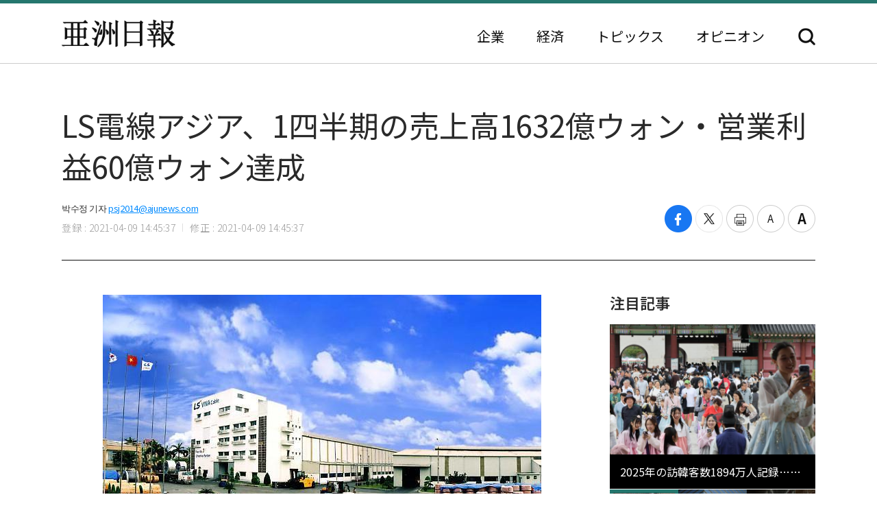

--- FILE ---
content_type: text/html; charset=UTF-8
request_url: http://japan.ajunews.com/view/20210409144456099
body_size: 9164
content:
<!---- 개편버전 20221123 ------>
<!doctype html>
<html lang="ja">
<head>
<!-- Google Tag Manager -->
<script>(function(w,d,s,l,i){w[l]=w[l]||[];w[l].push({'gtm.start':
new Date().getTime(),event:'gtm.js'});var f=d.getElementsByTagName(s)[0],
j=d.createElement(s),dl=l!='dataLayer'?'&l='+l:'';j.async=true;j.src=
'https://www.googletagmanager.com/gtm.js?id='+i+dl;f.parentNode.insertBefore(j,f);
})(window,document,'script','dataLayer','GTM-54K9DPW');</script>
<!-- End Google Tag Manager -->
<meta charset="utf-8">
<meta http-equiv="X-UA-Compatible" content="IE=edge">
<meta name="viewport" content="width=device-width, initial-scale=0">
<link rel="alternate" media="only screen and ( max-width: 640px)" href="https://m.jp.ajunews.com" />
<link rel="shortcut icon" type="image/x-icon" href="https://image.ajunews.com/images/site/news/jp/img/aju_jp.ico">
<meta name="title" content="LS電線アジア、1四半期の売上高1632億ウォン・営業利益60億ウォン達成 | 亜洲日報">
<meta name="keywords" content="1,2,3">
<meta name="news_keywords" content="1,2,3">
<meta name="description" content="LS電線アジアが今年1四半期、東南アジア地域のインフラ造成の需要に支えられ、前四半期より改善された営業利益を記録した。LS電線アジアは今年1四半期の売上高1632億ウォン、営業利益60億ウォンの暫定的な業績を9日、発表した。売上高は前四半期に記録した1664億ウォンとほぼ同じ水準だが、営業利益は前期..." />
<meta property="og:locale" content="ja-JP" />
<meta property="og:title" content="LS電線アジア、1四半期の売上高1632億ウォン・営業利益60億ウォン達成 | 亜洲日報" />
<meta property="og:description" content="LS電線アジアが今年1四半期、東南アジア地域のインフラ造成の需要に支えられ、前四半期より改善された営業利益を記録した。LS電線アジアは今年1四半期の売上高1632億ウォン、営業利益60億ウォンの暫定的な業績を9日、発表した。売上高は前四半期に記録した1664億ウォンとほぼ同じ水準だが、営業利益は前期..." />
<meta property="og:image" content="https://image.ajunews.com/content/image/2021/04/09/20210409144507352519.jpg" />
<meta property="og:image:width" content="640"/>
<meta property="og:image:height" content="371"/>
<meta property="og:url" content="//japan.ajunews.com" />
<meta property="og:description" content="LS電線アジアが今年1四半期、東南アジア地域のインフラ造成の需要に支えられ、前四半期より改善された営業利益を記録した。LS電線アジアは今年1四半期の売上高1632億ウォン、営業利益60億ウォンの暫定的な業績を9日、発表した。売上高は前四半期に記録した1664億ウォンとほぼ同じ水準だが、営業利益は前期..." />
<meta name="twitter:card" content="summary" />
<meta name="twitter:title" content="LS電線アジア、1四半期の売上高1632億ウォン・営業利益60億ウォン達成 | 亜洲日報" />
<meta name="twitter:url" content="//japan.ajunews.com" />
<meta name="twitter:description" content="LS電線アジアが今年1四半期、東南アジア地域のインフラ造成の需要に支えられ、前四半期より改善された営業利益を記録した。LS電線アジアは今年1四半期の売上高1632億ウォン、営業利益60億ウォンの暫定的な業績を9日、発表した。売上高は前四半期に記録した1664億ウォンとほぼ同じ水準だが、営業利益は前期..." />
<meta name="twitter:image" content="https://image.ajunews.com/content/image/2021/04/09/20210409144507352519.jpg" />
<title>LS電線アジア、1四半期の売上高1632億ウォン・営業利益60億ウォン達成 | 亜洲日報</title>
<script type="text/javascript" src="https://image.ajunews.com/images/site/js/jquery-3.4.1.min.js"></script>
<script type="text/javascript" src="https://image.ajunews.com/images/site/js/jquery-ui-1.10.4.js"></script>
<link rel="stylesheet" href="https://image.ajunews.com/images/site/news/jp/css/jp.css?20221207093106">
<script type="text/javascript" src="https://image.ajunews.com/images/site/js/jquery.cookie.js"></script>
</head>
<body>
<!-- Google Tag Manager (noscript) -->
<noscript><iframe src="https://www.googletagmanager.com/ns.html?id=GTM-54K9DPW"
height="0" width="0" style="display:none;visibility:hidden"></iframe></noscript>
<!-- End Google Tag Manager (noscript) -->
<div id="wrap">
<!-- header -->
<!---- 개편버전 20221123 ------>


<script>

$(function(){

    var fname = document.URL.substring(document.URL.lastIndexOf("/") + 1, document.URL.length);
    var setCategoryFlag = "";

    if(fname.includes('enterprise')){
		setCategoryFlag = "enterprise";
    }
    if(fname.includes('korea')){
		setCategoryFlag = "korea";
    }
    //if(fname.includes('kwave')){
	//	setCategoryFlag = "kwave";
    //}
    if(fname.includes('entertainmentsport')){
		setCategoryFlag = "entertainmentsport";
    }
    if(fname.includes('politicssociety')){
		setCategoryFlag = "politicssociety";
    }
    if(fname.includes('northkoreajapan')){
		setCategoryFlag = "northkoreajapan";
    }
    if(fname.includes('opinion')){
		setCategoryFlag = "opinion";
    }

    switch(setCategoryFlag){

        case "enterprise":$('#enterprise').addClass("on");break;
        case "korea":$('#korea').addClass("on");break;
        //case "kwave":$('#kwave').addClass("on");break;
        case "entertainmentsport":$('#kwave').addClass("on");$('#entertainmentsport').addClass("on");break;
        case "politicssociety":$('#kwave').addClass("on");$('#politicssociety').addClass("on");break;
        case "northkoreajapan":$('#kwave').addClass("on");$('#northkoreajapan').addClass("on");break;
        case "opinion":$('#opinion').addClass("on");break;
    }

});


</script>



	<header class="headerView">

		<div class="hd_top">
		<div class="date">2026. 02. 01 (日)</div>
		<ul class="family_site">
			<li><a href="https://www.ajunews.com" target="_blank" rel="noopener noreferrer">韓国語</a></li>
			<li><a href="https://www.ajupress.com/" target="_blank" rel="noopener noreferrer">英語</a></li>
		</ul>
	</div>
	
	<div class="hd_item">
		<div class="logo">
			<a href="/">亜洲日報</a>
			<span>5ヶ国語のグローバル経済新聞</span>
		</div>
		<div class="nav">
			<nav>
				<ul>
					<li id="enterprise"><a href="//japan.ajunews.com/enterprise">企業</a></li>
					<li id="korea"><a href="//japan.ajunews.com/korea">経済</a></li>
					<li class="li_03" id="kwave">
						<a href="javascript:;">トピックス</a>
						<div class="s_menu">
							<ul>
								<li id="entertainmentsport"><a href="/entertainmentsport">エンタメ·スポーツ</a></li>
								<li id="politicssociety"><a href="/politicssociety">政治·社会</a></li>
								<li id="northkoreajapan"><a href="/northkoreajapan">北朝鮮·日本</a></li>
							</ul>
						</div>
					</li>
					<li id="opinion"><a href="/opinion">オピニオン</a></li>
				</ul>
			</nav>
			<div class="btn_search">
				<button type="button">検索</button>
			</div>

			<div class="search_layer">
				<div class="inner">
					<div class="search_box">
						<form method="GET" name="myForm" class="form_sch" action="">
							<fieldset>
								<legend class="hide">検索</legend>
								<input type="text" name="top_search_str" id="top_search_str" autocomplete='off' 
								placeholder='検索語を入力してください。' maxlength="50">
								<button type="button" onClick="javascript:doSearch2()">検索</button>
							</fieldset>
						</form>
					</div>
				</div>
			</div>

		</div>
	</div>
</header>
<!-- //header --><!-- header// --> 

<!-- container -->
<div id="container">
	<div class="contents">

		<div class="view_wrap">
			<div class="view_header">
				<h1>LS電線アジア、1四半期の売上高1632億ウォン・営業利益60億ウォン達成</h1>
				<div class="vh_area">				
					<div class="byline_info">
						<span class="name">박수정 기자<a href="mailto:psj2014@ajunews.com">psj2014@ajunews.com</a></span>
						<span class="date"><em>登録 : 2021-04-09 14:45:37</em><em>修正 : 2021-04-09 14:45:37</em></span>
					</div>
					<ul class="share_box">
						<li><button class="facebook" onclick="sns_Pop('http://www.facebook.com/sharer.php?u=http%3A%2F%2Fjapan.ajunews.com%2Fview%2F20210409144456099',2,800,400,1)" ><i></i><span class="hide">페이스북 공유하기</span></button></li>
						<li><button class="twitter" href="javascript:;" onclick="sns_Pop('https://twitter.com/intent/tweet?text=LS%E9%9B%BB%E7%B7%9A%E3%82%A2%E3%82%B8%E3%82%A2%E3%80%811%E5%9B%9B%E5%8D%8A%E6%9C%9F%E3%81%AE%E5%A3%B2%E4%B8%8A%E9%AB%981632%E5%84%84%E3%82%A6%E3%82%A9%E3%83%B3%E3%83%BB%E5%96%B6%E6%A5%AD%E5%88%A9%E7%9B%8A60%E5%84%84%E3%82%A6%E3%82%A9%E3%83%B3%E9%81%94%E6%88%90&url=http%3A%2F%2Fjapan.ajunews.com%2Fview%2F20210409144456099&related=%E4%BA%9C%E6%B4%B2%E6%97%A5%E5%A0%B1&via=%E4%BA%9C%E6%B4%B2%E6%97%A5%E5%A0%B1',3,800,700,1)" ><i></i><span class="hide">트위터 공유하기</span></button></li>
						<li><button class="print" onclick="printArticle('20210409144456099');return false;" ><i></i><span class="hide">프린트하기</span></button></li>
						<li><button class="zoomout" onclick="articleZoomout('articleBody')" ><i></i><span class="hide">글자크기 줄이기</span></button></li>
						<li><button class="Zoomin" onclick="articleZoomin('articleBody')" ><i></i><span class="hide">글자크기 키우기</span></button></li>
					</ul>
				</div>
			</div>
			<div class="view_content">
				<div class="article_wrap">

                   
					<article>

                						<div id="articleBody" style="text-align:justify;" itemprop="articleBody">

				<div class="imgBox ib_center" id="imgBox_1939992">
<div id="captionBox" style="width:640px; clear:both; float:none;"><img height="371" id="imgs_1939992" photo_no="1939992" src="https://image.ajunews.com/content/image/2021/04/09/20210409144507352519.jpg" width="640" />
<p class="p_caption" style="text-align:left;">[LS電線アジア、1四半期の売上高1632億ウォン・営業利益60億ウォン達成]</p>
</div>
</div>
<br id='br_0' />
<br id='br_1' />
LS電線アジアが今年1四半期、東南アジア地域のインフラ造成の需要に支えられ、前四半期より改善された営業利益を記録した。<br id='br_2' />
<br id='br_3' />
LS電線アジアは今年1四半期の売上高1632億ウォン、営業利益60億ウォンの暫定的な業績を9日、発表した。<br id='br_4' />
<br id='br_5' />
売上高は前四半期に記録した1664億ウォンとほぼ同じ水準だが、営業利益は前期より91%増加した。<br id='br_6' />
<br id='br_7' />
新型コロナで遅延された大規模な電力プロジェクトが本格的に再開され、配電(中圧・低圧電纜)部門の収益性が新型コロナ以前の水準を回復されたのが主な要因と分析される。<br id='br_8' />
<br id='br_9' />
実際にLS電線アジアは今年に入って、東南アジア市場での受注を拡大している。<br id='br_10' />
<br id='br_11' />
今年初めにシンガポール市場に6500万ドル(約725億ウォン)規模の配電級電力ケーブルを納品すると明らかにしたのに続き、ベトナムの海上風力発電団地造成プロジェクトに500万ドル(約55億7000万ウォン)規模の海底ケーブルの受注にも成功した。<br id='br_12' />
<br id='br_13' />
LS電線アジアの関係者は&quot;ベトナムは米中貿易紛争で、企業の流入が続く中、昨年、欧州・ベトナム自由貿易協定(EVFTA)が締結されるなど全世界企業の投資が加速化され、インフラ市場の好況が予想される&quot;と展望した。<br id='br_14' />
<br id='br_15' />
さらに、&quot;インフラ市場の成長動力である電力設備も需要が大幅に増加しており、今年、最大の業績達成が期待される&quot;と説明した。<br id='br_16' />
<br id='br_17' />
LS電線アジアはベトナム2つの生産法人(LS-VINA、LSCV)とミャンマー生産法人(LSGM)の持株会社で、それぞれの生産法人は役割に応じて電力・通信ケーブルと電線素材(SCR)、Bus Ductなどを生産する。<br id='br_18' />
						<div class="copy">亜洲日報の記事等を無断で複製、公衆送信 、翻案、配布することは禁じられています。
                                                </div>

										<div class="relate_news">
							<span class="h_tit">注目記事</span>
							<ul>
																<li><a href="//japan.ajunews.com/view/20231205163344554">· LS電線アジア、海底・レアアース新事業に拍車…第2の成長モメンタムを固める</a></li>
																<li><a href="//japan.ajunews.com/view/20231127154902217">· LS電線アジア、「LSエコエナジー」に社名変更…エコエネルギー企業への跳躍</a></li>
																<li><a href="//japan.ajunews.com/view/20231103102634966">· ​LS電線アジア、四半期営業利益初の100億突破</a></li>
															</ul>
						</div>
				
					</article>

				</div>

				
				<aside class="aside">
					<div class="photo">
						<div class="ctg_h">
							<span class="h_tit">注目記事</span>
						</div>
						<div class="visual_photo">
							<div class="vp_lst_big">

								<div class="big_li n01 on">
									<a href="//japan.ajunews.com/view/20260130105603262">
										<span class="thumb"><img src="https://image.ajunews.com/content/image/2026/01/30/20260130110614905476.jpg" alt="2025年の訪韓客数1894万人記録…中国から548万人「1位」"></span>
										<span class="tit">2025年の訪韓客数1894万人記録…中国から548万人「1位」</span>
									</a>
								</div>
            								<div class="big_li n02 ">
									<a href="//japan.ajunews.com/view/20260129155251858">
										<span class="thumb"><img src="https://image.ajunews.com/content/image/2026/01/29/20260129155319516606.jpg" alt="サムスン電子、第4四半期の売上高93.8兆ウォン・営業利益20.1兆ウォン…四半期基準で史上最大"></span>
										<span class="tit">サムスン電子、第4四半期の売上高93.8兆ウォン・営業利益20.1兆ウォン…四半期基準で史上最大</span>
									</a>
								</div>
            								<div class="big_li n03 ">
									<a href="//japan.ajunews.com/view/20260129113016591">
										<span class="thumb"><img src="https://image.ajunews.com/content/image/2026/01/29/20260129113036319347.jpg" alt="サムスン電子、ギャラクシーS26の画面にプライバシー保護機能を搭載"></span>
										<span class="tit">サムスン電子、ギャラクシーS26の画面にプライバシー保護機能を搭載</span>
									</a>
								</div>
            							</div>

							<ul class="vp_lst">
								<li class="n01 on"><a class="thumb" href="//japan.ajunews.com//japan.ajunews.com/view/20260130105603262"><img src="https://image.ajunews.com/content/image/2026/01/30/20260130110614905476.jpg" alt="2025年の訪韓客数1894万人記録…中国から548万人「1位」"></a></li>
            								<li class="n02 "><a class="thumb" href="//japan.ajunews.com//japan.ajunews.com/view/20260129155251858"><img src="https://image.ajunews.com/content/image/2026/01/29/20260129155319516606.jpg" alt="サムスン電子、第4四半期の売上高93.8兆ウォン・営業利益20.1兆ウォン…四半期基準で史上最大"></a></li>
            								<li class="n03 "><a class="thumb" href="//japan.ajunews.com//japan.ajunews.com/view/20260129113016591"><img src="https://image.ajunews.com/content/image/2026/01/29/20260129113036319347.jpg" alt="サムスン電子、ギャラクシーS26の画面にプライバシー保護機能を搭載"></a></li>
            							</ul>
						</div>
					</div>
					<div class="ranking">
						<div class="ctg_h">
							<span class="h_tit">最新ニュース</span>
						</div>
						<ol>
							<li>
								<a href="//japan.ajunews.com/view/20260131175331706">
																		<span class="thumb"><img src="https://image.ajunews.com/content/image/2026/01/31/20260131175651363161.jpg" alt="[BTS光化門D-49] 景福宮から三清洞・西村まで…公演前後に楽しむBTS「防弾聖地」"></span>
																		<span class="tit">[BTS光化門D-49] 景福宮から三清洞・西村まで…公演前後に楽しむBTS「防弾聖地」</span>
								</a>
							</li>
            							<li>
								<a href="//japan.ajunews.com/view/20260130125612320">
																		<span class="thumb"><img src="https://image.ajunews.com/content/image/2026/01/30/20260130111747670025.jpg" alt="「不法選挙運動の疑い」ソン・ヒョンボ牧師、懲役6ヵ月・執行猶予1年"></span>
																		<span class="tit">「不法選挙運動の疑い」ソン・ヒョンボ牧師、懲役6ヵ月・執行猶予1年</span>
								</a>
							</li>
            							<li>
								<a href="//japan.ajunews.com/view/20260130102845224">
																		<span class="thumb"><img src="https://image.ajunews.com/content/image/2026/01/30/20260130083813697375.jpg" alt="昨年、住宅供給指標が軒並み下落…賃貸借で月貰割合が60%突破"></span>
																		<span class="tit">昨年、住宅供給指標が軒並み下落…賃貸借で月貰割合が60%突破</span>
								</a>
							</li>
            							<li>
								<a href="//japan.ajunews.com/view/20260130100406191">
																		<span class="thumb"><img src="https://image.ajunews.com/content/image/2026/01/30/20260130095439664755.jpg" alt="ティーウェイ航空、仁川空港T1にプレミアムチェックイン専用カウンターを運営"></span>
																		<span class="tit">ティーウェイ航空、仁川空港T1にプレミアムチェックイン専用カウンターを運営</span>
								</a>
							</li>
            							<li>
								<a href="//japan.ajunews.com/view/20260130093912171">
																		<span class="thumb"><img src="https://image.ajunews.com/content/image/2026/01/30/20260130085336119699.jpg" alt="米財務省、韓国を為替観察対象国に再指定…24年から3回連続"></span>
																		<span class="tit">米財務省、韓国を為替観察対象国に再指定…24年から3回連続</span>
								</a>
							</li>
            							<li>
								<a href="//japan.ajunews.com/view/20260130092514155">
																		<span class="thumb"><img src="https://image.ajunews.com/content/image/2026/01/30/20260130085926314002.jpg" alt="[BTS光化門D-50] 「Yet To Come」ストリーミング1億回突破…通算16回目のプラチナ"></span>
																		<span class="tit">[BTS光化門D-50] 「Yet To Come」ストリーミング1億回突破…通算16回目のプラチナ</span>
								</a>
							</li>
            
						</ol>
					</div>
					<div class="opinion_2">
						<div class="ctg_h">
							<span class="h_tit">オピニオン</span>
							<a class="btn_more" href="//japan.ajunews.com/opinion">もっと見る<i>></i></a>
						</div>

						<div>
							<a href="//japan.ajunews.com/view/20260122092239176">
								<span class="thumb"><img src="https://image.ajunews.com/content/image/2026/01/22/20260122092655420765.jpg" alt="[社説] 成熟した民主主義は、自らを裁く"></span>
																<span class="s_tit">社説 </span>
																<span class="tit">成熟した民主主義は、自らを裁く</span>
							</a>
						</div>
            
					</div>
				</aside>		
			</div>
		</div>

		<!-- 이미지 확대 팝업 -->
	    <div class="layer_wrap img_pop" id="img_pop">
	        <div class="layer_dialog">
	            <div class="layer_head hide"><strong>기사 이미지 확대 보기</strong></div>
	            <div class="layer_content"><img src="https://image.ajunews.com/content/image/2022/11/18/20221118085112233833.jpg" alt="경북 포항시 경북 포항시"></div>
	        </div>
	        <a href="javascript:;" class="layer_dialog_close js_layer_close"><span class="hide">닫기</span></a>
	    </div>
	    <!-- // 이미지 확대 팝업 -->

	</div>
</div>
<!-- //container -->

<!---- 개편버전 20221123 ------>




<!-- footer -->
<footer class="footer">
	<div class="inner">
		<span class="f_logo"><img src="https://image.ajunews.com/images/site/news/jp/img/f_logo.png" alt="亜洲日報"></span>
		<div class="f_family">
			<span class="ff_btn">ファミリーサイト</span>
			<ul>
				<li><a href="https://www.ajutv.co.kr" target="_blank" rel="noopener noreferrer">아주TV</a></li>
				<li><a href="https://www.lawandp.com" target="_blank" rel="noopener noreferrer">LAWANDP</a></li>
				<li><a href="https://www.economidaily.com" target="_blank" rel="noopener noreferrer">ECONOMIDAILY</a></li>
				<li><a href="https://www.ajunews.com" target="_blank" rel="noopener noreferrer">AJUNEWS</a></li>
			</ul>
		</div>
		<address>Aju News Corporation LEEMA Building, 11th floor, 42, Jong-ro 1-gil, Jongno-gu, Seoul</address>
		<p class="copyright">Copyright ⓒ 2022 By <strong>Ajunews Corporation</strong>, All Rights Reserved.</p>
	</div>
</footer>
<!-- //footer -->

<div id="goMobile_btn" style="display:none;">
<button id="goMobileWeb" class="button gray">모바일 버젼</button>
</div>

<script>
function delCookieAjudbs(name) {
    $.cookie(name, null, { domain: 'ajunews.com', path: '/', expires: -1 });
}

var div = document.getElementById('goMobile_btn');
if("Y" == 'N'){
    div.style.display = 'block';
} else {
    div.style.display = 'none';
}
//jQuery(function($) {
    $("#goMobileWeb").click(function() {
          delCookieAjudbs('isWeb', null, -1);
          console.log("1=====>");
          self.location.href='https://m.jp.ajunews.com';
    });
//});
</script>

<script>

$(function(){
    $("#top_search_str").keypress(function (e) {

        if (event.which == 13) {
            event.preventDefault();
            doSearch2();
        }
    });

});


// 검색 페이지 호출
function doSearch2() {

    var q = $('#top_search_str').val();

    //console.log(q);return;
    if(q == '') {
        alert('検索ワードを入力してください。');
        q.focus();return;
    }


    var top_dateview = '3';
    var sdate = '2025.08.01';
    var edate = '2026.02.01';
    var dateview = $("#dateview").val();

    self.location.href='/search?q='+q+"&sdate="+sdate+"&edate="+edate+"&dateview="+top_dateview;
};


</script>

<script src="https://image.ajunews.com/images/site/js/clipboard.min.js"></script>
<script type="text/javascript">

$(function(){

    $("#btnUrlCopy").one("click", function () {
        try {
            var clipboard = new Clipboard("#btnUrlCopy", {
                text: function () {
                    return "http://japan.ajunews.com/view/20210409144456099";
                }
            });
            clipboard.on("success", function (e) {
                alert("주소가 복사되었습니다.\n원하는 곳에 붙여넣기(Ctrl+V) 해주세요.");
                //$('#share_pop').hide();
            });
        } catch (e) {
            $("#btnUrlCopy").click(function () {
                alert("지원하지 않는 브라우저입니다.\n직접 복사해 주세요.");
            });
        }
    });


})


// 프린트 팝업 열기
function printArticle(newsId) {
    
    var winPrint;
    var vUrl = "/util/popPrint.php";
    vUrl += "?nid="+newsId;
    
    winPrint = window.open(vUrl,'winPrint','width=750,height=650, scrollbars=1');
    winPrint.focus();
    
}

// 글자크게
function articleZoomin(cId) {
    var currSz = parseFloat($("#"+cId).css('font-size'));

    //console.log(currSz);
    if(currSz>27){
        alert("최대 폰트 사이즈입니다");
        return;
    }

    Math.round(currSz);
    currSz++;
    $("#"+cId).css('font-size',currSz+'px');
    //$("#"+cId).css('line-height',(currSz+5)+'px');
}

// 글자작게
function articleZoomout(cId) {
    var currSz = parseFloat($("#"+cId).css('font-size'));
    Math.round(currSz);
    currSz--;
    $("#"+cId).css('font-size',currSz+'px');
    //$("#"+cId).css('line-height',(currSz+5)+'px');
}

function sns_Pop(snsUrl, _type, w_size, h_size,flag){
    switch(_type){
     case 1:sns_title = "공유하기 텔레그램";break;
     case 2:sns_title = "공유하기 페이스북";break;
     case 3:sns_title = "공유하기 트위터";break;
     case 4:sns_title = "공유하기 밴드";break;
     case 5:sns_title = "공유하기 웨이보";break;
    }

    window.open(snsUrl,sns_title,'width='+w_size+', height='+h_size+', toolbar=no, menubar=no, scrollbars=no, resizable=yes');
    reset_hiddenVal(flag);
}


$(function(){

    var getImgBoxId = "";
    var imgExpandHtml = "";
    var imgUrl = "";
    var imgWidth = "640";
    var imgCnt = 0;

    // 이미지가 있으면 태그를 추가하고 확대버튼을 삽입한다.
    $("#articleBody [id^='imgs_']").each(function(){
        getImgBoxId = $(this).attr('id');
        imgUrl = $(this).attr('src');
        imgWidth = $(this).width();

        // 큰이미지인 경우 640 으로 맞춘다.
        if(parseInt(imgWidth)>640) { 
            $(this).attr('width', "640");
            $(this).attr('height', $(this).height());
            imgWidth = "640";
            $(this).parents("#captionBox").css("width", "640");
        }

        imgExpandHtml = "<div class=\"expansion_btn\" href=\"#\" onclick=\"fn_expansion('"+getImgBoxId+"','"+imgUrl.replace("https://image.ajunews.com", "")+"');return false;\"><span class=\"hide\">이미지 확대</span></div>";
        $(this).wrap("<div class='photo_img' style='width:"+imgWidth+"px' id='captionBox_"+imgCnt+"'></div>");
        var sHtml = $("#captionBox_"+imgCnt).html();
        $("#captionBox_"+imgCnt).html(imgExpandHtml+sHtml);
        imgCnt++;
    });
});

// 이미지 확대
function fn_expansion(imgBoxId, imgPath) { 
    var imgPathOriginal = imgPath;
    $.ajax({
        url: '/ajax/getImgPathOriginal.php',
        type: "POST",
        data: {
            'newsId':"20210409144456099",
            'imgPath':imgPath
        }
        ,dataType:"json"
        ,async: false
        ,success: function(data) {
            if(data.imgPathOriginal!=null) {
                imgPathOriginal = data.imgPathOriginal;
            }
        }
    });
    $("#img_pop").find("img").attr("src", "https://image.ajunews.com"+imgPathOriginal);
    popOpen("img_pop");
}

</script>


<script>
document.domain = "ajunews.com";
</script>

</div><!--- wrap ------->

<script type="text/javascript" src="https://image.ajunews.com/images/site/news/jp/js/jp.js?20221129174901"></script>
</body>
</html>
<!-- www005news/conf/ncp_PRD.ini -->